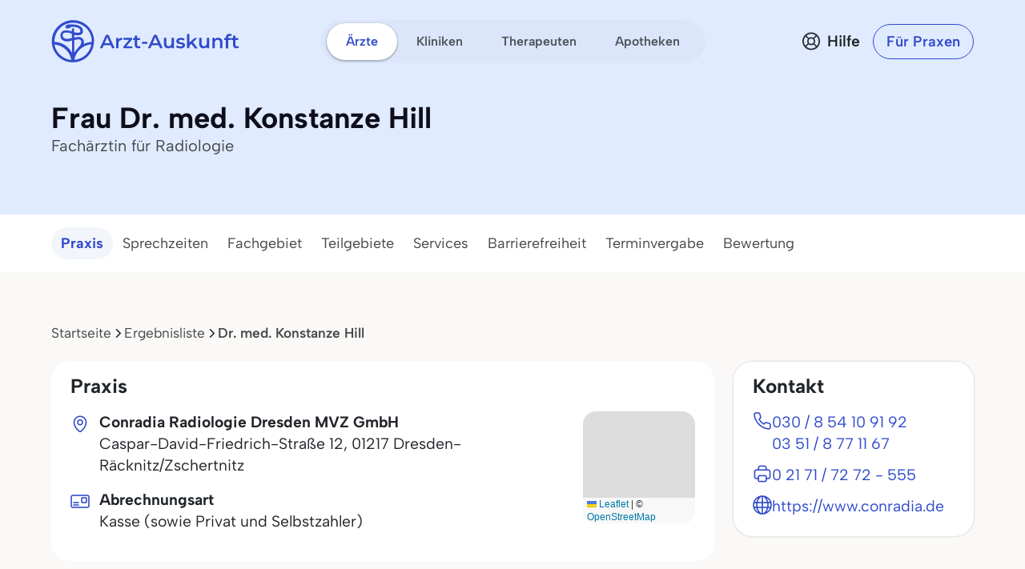

--- FILE ---
content_type: text/html; charset=utf-8
request_url: https://www.arzt-auskunft.de/arzt/radiologie/dresden-raecknitzzschertnitz/dr-med-konstanze-hill-4426451
body_size: 15904
content:
<!DOCTYPE html>
<html lang="de">
<head>
    <meta charset="UTF-8">
    <meta name="viewport" content="width=device-width, initial-scale=1.0">
    <meta name="keywords" content="Radiologie, Radiologe, Fachärztin für Radiologie, Dr. med. Konstanze Hill , Dresden-Räcknitz/Zschertnitz Arztsuche, Arzt-Auskunft " />
    <meta name="description" content="Dr. med. Konstanze Hill, Fachärztin für Radiologie in Dresden-Räcknitz/Zschertnitz, Caspar-David-Friedrich-Straße 12. Arztsuche der Arzt-Auskunft." />
    <meta name="zipcode" content="01217" />
    <meta name="city" content="Dresden-Räcknitz/Zschertnitz" />
    <meta name="country" content="Germany" />
    <meta name="page-topic" content="Arzt-Auskunft - Kostenlose Arztsuche anhand von Therapieschwerpunkten" />
    <meta name="audience" content="Alle" />
    <meta name="author" content="Stiftung Gesundheit - Wissen ist die beste Medizin">
    <meta http-equiv="content-language" content="de" />

    <meta name="robots" content="index,follow" />
    <link rel="canonical" href="https://www.arzt-auskunft.de/arzt/radiologie/dresden-raecknitzzschertnitz/dr-med-konstanze-hill-4426451" />

    <link rel="icon" type="image/x-icon" href="https://www.arzt-auskunft.de/static/images/favicon.ico">
    <link rel="stylesheet" href="https://www.arzt-auskunft.de/static/bootstrap-icons/font/bootstrap-icons.css">
    <link rel="stylesheet" href="https://www.arzt-auskunft.de/static/bootstrap-select/dist/css/bootstrap-select.css">
    <link rel="stylesheet" href="https://www.arzt-auskunft.de/static/css/iconly/iconly.min.css">
    <link rel="stylesheet" href="https://www.arzt-auskunft.de/static/js/slick/slick.css">
    <link rel="stylesheet" href="https://www.arzt-auskunft.de/static/js/slick/slick-theme.css">
    <link rel="stylesheet" href="https://www.arzt-auskunft.de/static/js/leaflet/leaflet.css">
    <link rel="stylesheet" href="https://www.arzt-auskunft.de/static/css/arztauskunft.css">
    <link rel="stylesheet" href="https://www.arzt-auskunft.de/static/css/chatbot.css">
    <script src="https://www.arzt-auskunft.de/static/js/chatbot.js"></script>
    <script src="https://www.arzt-auskunft.de/static/js/jquery-3.7.1.js"></script>
    <script src="https://www.arzt-auskunft.de/static/bootstrap/dist/js/bootstrap.bundle.js"></script>
    <script src="https://www.arzt-auskunft.de/static/js/slick/slick.js"></script>
    <script src="https://www.arzt-auskunft.de/static/js/leaflet/leaflet.js"></script>
    <script src="https://www.arzt-auskunft.de/static/js/arztauskunft.js"></script>
    <script type="importmap">
        {
            "imports": {
                "vue":"https://www.arzt-auskunft.de/static/js/vue/vue.js"
            }
        }
    </script>
    <title>Dr. med. Konstanze Hill, Fachärztin für Radiologie in 01217 Dresden-Räcknitz/Zschertnitz, Caspar-David-Friedrich-Straße 12</title>
</head>
<body data-bs-theme="blue">
    <div class="offcanvas offcanvas-end" tabindex="-1" id="mobilenav">
  <!-- Header -->
  <div class="offcanvas-header">
    <div class="d-flex justify-content-between align-items-center">
      <div class="d-flex align-items-center">
        <a href="https://www.arzt-auskunft.de/?form=fs1">
          <svg class="site-logo" xmlns="http://www.w3.org/2000/svg" version="1.1" viewBox="0 0 226.6 42.7" width="234">
            <path d="M42.7,22c0-.2,0-.4,0-.6,0-5.7-2.2-11.1-6.3-15.1C32.5,2.2,27.1,0,21.4,0S10.3,2.2,6.3,6.3C2.2,10.3,0,15.7,0,21.4s0,.3,0,.5c0,0,0,1.4.2,2.7.7,4.5,2.8,8.6,6,11.9,3.7,3.7,8.5,5.9,13.7,6.2,0,0,1.4,0,2.8,0,5.2-.3,10-2.5,13.8-6.2,3.3-3.3,5.4-7.5,6-12.1.2-1.4.2-2.5.2-2.5ZM19.6,6.7c1.6-.1,6.1,0,8.2,1.8.7.6,1.1,1.4,1.1,2.3,0,.9-.3,1.2-.5,1.4-1,.7-3.4.5-5.8-.1v-2.9c0-.7-.6-1.2-1.2-1.2s-1.2.6-1.2,1.2v2.2c-.4-.1-.8-.3-1.1-.4h0c-.6-.2-5.8-1.8-8.7.3-.8.6-1.8,1.9-1.8,4.1,0,2,.7,3.5,2,4.5,2.7,2.1,7,1.3,7.2,1.2l2.4-.5v12.3c-1-1.8-2.2-3.4-3.7-4.9-3.8-3.8-8.7-5.9-14-6.2,0-.2,0-.3,0-.5,0-5,2-9.8,5.5-13.4,3.6-3.6,8.3-5.5,13.4-5.5s9.8,2,13.4,5.5c3.6,3.6,5.5,8.3,5.5,13.4s0,.4,0,.6c-2.9.2-5.6.9-8.2,2.1.3-1.2.4-2.6-.2-4-1.5-3.7-5.8-3.4-8-2.7l-1.3.3v-2.9c3.3.8,5.7.6,7.2-.4.8-.5,1.7-1.6,1.6-3.5,0-1.6-.7-3-1.9-4.1-3.3-2.9-9.8-2.4-10.1-2.4h0s-5-.8-6,2.4h1.7s-1.7,1-1.7,1c0-.1,2.5,1.8,6.2-.8h0ZM22.6,20.1l1.9-.4h.1c.2,0,4-1.3,5,1.2,1.1,2.7-1.8,5.8-2.1,6.1-.4.3-.8.7-1.1,1.1-1.5,1.5-2.8,3.2-3.8,5.1v-13.1ZM28.1,29.9c3.2-3.2,7.4-5.1,11.9-5.5-.6,3.9-2.5,7.4-5.3,10.3-3.2,3.2-7.4,5.1-11.9,5.5.6-3.9,2.4-7.5,5.3-10.3ZM20.1,18.1l-2.9.6c-.9.2-3.7.4-5.2-.8-.7-.6-1.1-1.4-1.1-2.7,0-1.5.6-1.9.8-2.1,1.6-1.2,5.2-.4,6.4,0,.2,0,1,.4,2,.7v4.2ZM19.7,40.2c-4.4-.4-8.6-2.3-11.7-5.5-2.8-2.8-4.6-6.3-5.3-10.1,4.4.4,8.6,2.2,11.8,5.4,2.8,2.8,4.6,6.3,5.2,10.2Z"></path>
            <g>
                <path d="M223.7,30.4c-1.4,0-2.5-.4-3.3-1.1-.8-.7-1.2-1.8-1.2-3.2v-11.5h3v11.4c0,.6.2,1.1.5,1.4.3.3.8.5,1.3.5s1.2-.2,1.7-.5l.8,2.1c-.4.3-.8.5-1.3.6-.5.1-1,.2-1.6.2ZM217.2,20v-2.4h8.5v2.4h-8.5Z"></path>
                <path d="M210.4,30.3v-13.5c0-1.3.4-2.4,1.2-3.2.8-.8,1.9-1.2,3.4-1.2s1,0,1.5.2c.5.1.9.3,1.2.5l-.8,2.3c-.2-.2-.5-.3-.8-.4-.3,0-.6-.1-.9-.1-.6,0-1.1.2-1.4.5-.3.3-.5.8-.5,1.5v2.8c0,0,0,10.7,0,10.7h-3ZM208.3,20v-2.4h8.5v2.4h-8.5Z"></path>
                <path d="M200.9,17.3c1,0,1.9.2,2.7.6.8.4,1.5,1,1.9,1.8.5.8.7,1.9.7,3.2v7.3h-3v-7c0-1.1-.3-2-.8-2.5-.5-.6-1.3-.8-2.2-.8s-1.3.1-1.9.4c-.5.3-1,.7-1.3,1.3-.3.6-.4,1.3-.4,2.1v6.5h-3v-12.8h2.9v3.5l-.5-1.1c.4-.8,1.1-1.4,1.9-1.9.9-.4,1.9-.7,3-.7Z"></path>
                <path d="M182.7,30.4c-1.1,0-2-.2-2.9-.6-.8-.4-1.5-1-1.9-1.9-.5-.8-.7-1.9-.7-3.2v-7.3h3v6.9c0,1.2.3,2,.8,2.6.5.6,1.3.8,2.2.8s1.3-.1,1.8-.4c.5-.3.9-.7,1.2-1.3.3-.6.5-1.3.5-2.1v-6.5h3v12.8h-2.9v-3.5l.5,1.1c-.4.8-1.1,1.5-1.9,1.9-.8.4-1.7.6-2.7.6Z"></path>
                <path d="M164.7,27.4v-3.8c0,0,6.8-6.2,6.8-6.2h3.6l-5.7,5.7-1.6,1.3-3.1,2.9ZM162.2,30.3V12.5h3v17.8h-3ZM171.9,30.3l-4.7-5.8,1.9-2.4,6.4,8.2h-3.6Z"></path>
                <path d="M153.8,30.4c-1.1,0-2.1-.1-3.1-.4-1-.3-1.8-.6-2.3-1l1.2-2.3c.6.4,1.3.7,2.1.9.8.2,1.6.4,2.4.4s1.6-.1,2-.4c.4-.3.6-.6.6-1s-.1-.6-.4-.8c-.3-.2-.7-.3-1.1-.4-.5,0-1-.2-1.6-.3-.6,0-1.1-.2-1.7-.3-.6-.1-1.1-.3-1.5-.6-.5-.3-.8-.6-1.1-1.1s-.4-1-.4-1.8.2-1.5.7-2.1c.5-.6,1.1-1.1,1.9-1.4.8-.3,1.8-.5,3-.5s1.7,0,2.6.3c.9.2,1.6.5,2.2.8l-1.2,2.3c-.6-.4-1.2-.6-1.8-.7-.6-.1-1.2-.2-1.8-.2-.9,0-1.6.1-2,.4-.4.3-.6.6-.6,1s.1.7.4.9c.3.2.7.3,1.1.5.5.1,1,.2,1.5.3.6,0,1.1.2,1.7.3.6.1,1.1.3,1.5.6.5.2.9.6,1.2,1,.3.4.4,1,.4,1.8s-.2,1.5-.7,2.1c-.5.6-1.1,1.1-2,1.4-.9.3-1.9.5-3.1.5Z"></path>
                <path d="M139,30.4c-1.1,0-2-.2-2.9-.6-.8-.4-1.5-1-1.9-1.9-.5-.8-.7-1.9-.7-3.2v-7.3h3v6.9c0,1.2.3,2,.8,2.6.5.6,1.3.8,2.2.8s1.3-.1,1.8-.4c.5-.3.9-.7,1.2-1.3.3-.6.5-1.3.5-2.1v-6.5h3v12.8h-2.9v-3.5l.5,1.1c-.4.8-1.1,1.5-1.9,1.9-.8.4-1.7.6-2.7.6Z"></path>
                <path d="M113.7,30.3l7.6-16.8h3.1l7.6,16.8h-3.3l-6.5-15.1h1.2l-6.5,15.1h-3.2ZM117.2,26.4l.8-2.4h9.1l.8,2.4h-10.8Z"></path>
                <path d="M106.4,24.8v-2.5h6.6v2.5h-6.6Z"></path>
                <path d="M101.9,30.4c-1.4,0-2.5-.4-3.3-1.1-.8-.7-1.2-1.8-1.2-3.2v-11.5h3v11.4c0,.6.2,1.1.5,1.4.3.3.8.5,1.3.5s1.2-.2,1.7-.5l.8,2.1c-.4.3-.8.5-1.3.6-.5.1-1,.2-1.6.2ZM95.4,20v-2.4h8.5v2.4h-8.5Z"></path>
                <path d="M83.3,30.3v-1.9l7.9-9.6.6,1h-8.3v-2.4h10.7v1.9l-7.9,9.6-.6-1h8.7v2.4h-11.1Z"></path>
                <path d="M74.2,30.3v-12.8h2.9v3.5l-.3-1c.4-.9,1-1.5,1.8-2,.8-.4,1.9-.7,3.1-.7v2.9c-.1,0-.2,0-.4,0-.1,0-.2,0-.3,0-1.1,0-2,.3-2.7,1-.7.7-1,1.6-1,3v6.2h-3Z"></path>
                <path d="M54.2,30.3l7.6-16.8h3.1l7.6,16.8h-3.3l-6.5-15.1h1.2l-6.5,15.1h-3.2ZM57.7,26.4l.8-2.4h9.1l.8,2.4h-10.8Z"></path>
            </g>
          </svg>
        </a>
      </div>
      <button class="navbar-toggler d-block d-md-none p-3 bg-white border-0" data-bs-toggle="offcanvas" data-bs-target="#mobilenav">
          <svg id="hamburger" width="24" height="24" viewBox="0 0 24 24" fill="none" xmlns="http://www.w3.org/2000/svg">
              <path id="path-top" d="M22 6L2 6" stroke="var(--bs-primary)" stroke-width="2.5" stroke-linecap="round"></path>   
              <path id="path-middle" d="M22 12L2 12" stroke="var(--bs-primary)" stroke-width="2.5" stroke-linecap="round"></path>
              <path id="path-bottom" d="M22 18L2 18" stroke="var(--bs-primary)" stroke-width="2.5" stroke-linecap="round"></path>   
          </svg>
      </button>
    </div>
  </div>

  <div class="offcanvas-body">

    <!-- Suchen -->
    <div class="topline">Suchen</div>
    <div class="nav-section">    
      <a href="https://www.arzt-auskunft.de/?form=fs1" class="nav-link">Ärzte</a>
      <a href="https://www.arzt-auskunft.de/?form=fs3" class="nav-link">Therapeuten</a>
      <a href="https://www.arzt-auskunft.de/?form=fs2" class="nav-link">Kliniken</a>
      <a href="https://www.arzt-auskunft.de/?form=fs4" class="nav-link">Apotheken</a>
    </div>

    <!-- Für Patienten -->
    <div class="topline">Für Patienten</div>
    <div class="nav-section">
      <a href="https://www.arzt-auskunft.de/tipps-und-faq-zur-arztsuche.htm" class="nav-link">Tipps und FAQs</a>
      <a href="https://www.stiftung-gesundheit.de/gutes-bewirken/barrierefreiheit/" class="nav-link" target="_blank">Barrierefreie Praxen</a>
    </div>

    <!-- Für Ärzte -->
    <div class="topline">Für Praxen</div>
    <div class="nav-section">    
      <a href="https://www.arzt-auskunft.de/premium-profil.htm" class="nav-link">Vorteile für Praxen</a>
      <a href="https://www.arzt-auskunft.de/fuer-aerzte/" class="nav-link">Basisangaben</a>
      <a href="https://zugang.arzt-auskunft.de" class="nav-link" target="_blank">Online-Zugang</a>
      <a href="https://www.arzt-auskunft.de/fuer-aerzte/staerken-profil.htm" class="nav-link">Stärken-Profil</a>
      <a href="https://www.stiftung-gesundheit.de/gutes-bewirken/dr-pro-bono/" class="nav-link" target="_blank">Ärzte für den guten Zweck</a>
    </div>

    <!-- Für Lizenzpartner -->
    <div class="topline">Für Lizenzpartner</div>
    <div class="nav-section">    
      <a href="https://www.stiftung-gesundheit.de/stiftung-gesundheit/strukturverzeichnis/" class="nav-link" target="_blank">Strukturverzeichnis der Versorgung</a>
      <a href="https://www.stiftung-gesundheit.de/services/arztsuchen-fuer-ihre-website-app/" class="nav-link" target="_blank">Implementierung in Website, App und eGA</a>
      <a href="https://www.stiftung-gesundheit.de/services/arztsuchen-fuer-profis/" class="nav-link" target="_blank">Arztsuchen für Profis</a>
    </div>

    <!-- Über uns -->
    <div class="topline">Über uns</div>
    <div class="nav-section">    
      <a href="https://www.stiftung-gesundheit.de/" class="nav-link" target="_blank">Stiftung Gesundheit</a>
      <a href="https://www.stiftung-gesundheit.de/gutes-bewirken/unsere-foerdergemeinschaft/" class="nav-link" target="_blank">Fördergemeinschaft der Stiftung</a>
      <a href="https://www.stiftung-gesundheit.de/presse/presse-informationen/" class="nav-link" target="_blank">Presse</a>
      <a href="https://www.arzt-auskunft.de/kontakt.htm" class="nav-link">Kontakt</a>
    </div>

    <!-- Weiteres -->
    <div class="topline">Weiteres</div>
    <div class="nav-section">    
      <a href="https://www.arzt-auskunft.de/impressum.htm" class="nav-link">Impressum</a>
      <a href="https://www.arzt-auskunft.de/datenschutz.htm" class="nav-link">Datenschutz</a>
      <a href="https://www.arzt-auskunft.de/nutzungsbedingungen.htm" class="nav-link">Nutzungsbedingungen</a>
      <a href="https://www.arzt-auskunft.de/barrierefreiheit.htm" class="nav-link">Barrierefreiheit</a>
    </div>

  </div>
</div>
<div class="mainnav">
    <nav class="navbar navbar-expand py-4 py-md-5">
        <div class="container">
            <div class="col-3 d-flex align-items-center">
                <a class="navbar-brand p-0" href="https://www.arzt-auskunft.de/?form=fs1">
                    <svg class="site-logo" xmlns="http://www.w3.org/2000/svg" version="1.1" viewBox="0 0 235 55">
                        <path d="M53.5,27.6c0-7-2.7-13.7-7.7-18.7-4.9-5.1-11.6-7.7-18.6-7.7s-13.7,2.7-18.7,7.7C3.3,13.9.7,20.6.7,27.6s0,.4,0,.6c0,0,0,1.8.2,3.3.8,5.6,3.5,10.6,7.4,14.7,4.5,4.5,10.5,7.3,16.9,7.6h3.5c6.4-.4,12.4-3.1,17-7.6,4-4,6.7-9.3,7.4-15,.2-1.8.2-3.1.2-3.1v-.5ZM24.9,9.4c2,0,7.5,0,10.1,2.3.8.7,1.3,1.8,1.3,2.9s-.4,1.4-.6,1.8c-1.2.8-4.2.6-7.1-.1v-3.6c0-.8-.7-1.4-1.4-1.4s-1.4.7-1.4,1.4v2.7c-.5-.1-1-.4-1.3-.5h0c-.7-.2-7.1-2.3-10.7.4-1,.7-2.3,2.4-2.3,5.1s.8,4.3,2.5,5.6c3.3,2.6,8.7,1.7,8.9,1.4l3-.6v15.2c-1.2-2.3-2.7-4.2-4.5-6.1-4.6-4.6-10.7-7.3-17.4-7.6v-.6c0-6.2,2.5-12.1,6.8-16.5,4.4-4.4,10.2-6.8,16.5-6.8s12.1,2.5,16.5,6.8c4.4,4.4,6.8,10.2,6.8,16.5v.7c-3.6.2-6.9,1.1-10.1,2.6.4-1.4.5-3.2-.2-5-1.9-4.5-7.1-4.2-9.9-3.3l-1.7.4v-3.6c4,1,7,.7,8.9-.5,1-.6,2.1-2,2-4.3,0-2-.8-3.7-2.4-5.1-4-3.6-12.1-3-12.5-3h0s-6.2-1-7.4,3h2.1l-2.1,1.2c0-.1,3.1,2.3,7.6-1h0v-.2h.1ZM28.6,26.1l2.4-.5h.1c.2,0,5-1.7,6.2,1.4,1.3,3.3-2.3,7.1-2.6,7.5-.5.4-4.9,5.3-6,7.6v-16.2h-.1ZM35.4,38.1c3.9-3.9,9.2-6.3,14.7-6.8-.7,4.9-3.1,9.2-6.5,12.7-3.9,3.9-9.2,6.3-14.7,6.8.7-4.9,3-9.3,6.5-12.7ZM25.6,23.6l-3.6.7c-1.1.2-4.5.5-6.4-1-.8-.7-1.3-1.8-1.3-3.3s.7-2.4,1-2.6c2-1.4,6.4-.5,8,0,.2,0,1.2.5,2.5.8v5.2h0v.2h-.1ZM25,50.9c-5.5-.5-10.6-2.9-14.5-6.8-3.5-3.5-5.7-7.7-6.5-12.5,5.5.5,10.6,2.7,14.6,6.7,3.5,3.5,5.7,7.7,6.4,12.6Z"/>
                        <g>
                            <path d="M231.5,36.4c-1.4,0-2.5-.4-3.3-1.1s-1.2-1.8-1.2-3.2v-11.6h3v11.5c0,.6.2,1.1.5,1.4s.8.5,1.3.5,1.2-.2,1.7-.5l.8,2.1c-.4.3-.8.5-1.3.6s-1,.2-1.6.2h.1ZM225,25.9v-2.4h8.6v2.4h-8.6Z"/>
                            <path d="M218.1,36.3v-13.6c0-1.3.4-2.4,1.2-3.2s1.9-1.2,3.4-1.2,1,0,1.5.2c.5.1.9.3,1.2.5l-.8,2.3c-.2-.2-.5-.3-.8-.4-.3,0-.6-.1-.9-.1-.6,0-1.1.2-1.4.5-.3.3-.5.8-.5,1.5v13.6h-3,.1ZM216,25.9v-2.4h8.6v2.4h-8.6Z"/>
                            <path d="M208.5,23.2c1,0,1.9.2,2.7.6s1.5,1,1.9,1.8c.5.8.7,1.9.7,3.2v7.4h-3v-7.1c0-1.1-.3-2-.8-2.5-.5-.6-1.3-.8-2.2-.8s-1.3.1-1.9.4c-.5.3-1,.7-1.3,1.3-.3.6-.4,1.3-.4,2.1v6.6h-3v-12.9h2.9v3.5l-.5-1.1c.4-.8,1.1-1.4,1.9-1.9.9-.4,1.9-.7,3-.7h0Z"/>
                            <path d="M190.2,36.4c-1.1,0-2-.2-2.9-.6-.8-.4-1.5-1-1.9-1.9-.5-.8-.7-1.9-.7-3.2v-7.4h3v7c0,1.2.3,2,.8,2.6s1.3.8,2.2.8,1.3-.1,1.8-.4.9-.7,1.2-1.3c.3-.6.5-1.3.5-2.1v-6.6h3v12.9h-2.9v-3.5l.5,1.1c-.4.8-1.1,1.5-1.9,1.9-.8.4-1.7.6-2.7.6h0Z"/>
                            <path d="M172.1,33.4v-3.8l6.9-6.2h3.6l-5.7,5.7-1.6,1.3-3.1,2.9h0ZM169.5,36.3v-17.9h3v17.9h-3ZM179.3,36.3l-4.7-5.8,1.9-2.4,6.4,8.3h-3.6,0Z"/>
                            <path d="M161.1,36.4c-1.1,0-2.1,0-3.1-.4s-1.8-.6-2.3-1l1.2-2.3c.6.4,1.3.7,2.1.9.8.2,1.6.4,2.4.4s1.6,0,2-.4.6-.6.6-1-.1-.6-.4-.8c-.3-.2-.7-.3-1.1-.4-.5,0-1-.2-1.6-.3-.6,0-1.1-.2-1.7-.3-.6-.1-1.1-.3-1.5-.6-.5-.3-.8-.6-1.1-1.1s-.4-1-.4-1.8.2-1.5.7-2.1,1.1-1.1,1.9-1.4c.8-.3,1.8-.5,3-.5s1.7,0,2.6.3c.9.2,1.6.5,2.2.8l-1.2,2.3c-.6-.4-1.2-.6-1.8-.7s-1.2-.2-1.8-.2c-.9,0-1.6.1-2,.4s-.6.6-.6,1,.1.7.4.9c.3.2.7.3,1.1.5.5.1,1,.2,1.5.3.6,0,1.1.2,1.7.3.6.1,1.1.3,1.5.6.5.2.9.6,1.2,1s.4,1,.4,1.8-.2,1.5-.7,2.1-1.1,1.1-2,1.4-1.9.5-3.1.5v-.2h-.1Z"/>
                            <path d="M146.2,36.4c-1.1,0-2-.2-2.9-.6-.8-.4-1.5-1-1.9-1.9-.5-.8-.7-1.9-.7-3.2v-7.4h3v7c0,1.2.3,2,.8,2.6s1.3.8,2.2.8,1.3-.1,1.8-.4.9-.7,1.2-1.3c.3-.6.5-1.3.5-2.1v-6.6h3v12.9h-2.9v-3.5l.5,1.1c-.4.8-1.1,1.5-1.9,1.9-.8.4-1.7.6-2.7.6h0Z"/>
                            <path d="M120.7,36.3l7.7-16.9h3.1l7.7,16.9h-3.3l-6.6-15.2h1.2l-6.6,15.2s-3.2,0-3.2,0ZM124.2,32.4l.8-2.4h9.2l.8,2.4h-10.9.1Z"/>
                            <path d="M113.3,30.8v-2.5h6.7v2.5h-6.7Z"/>
                            <path d="M108.8,36.4c-1.4,0-2.5-.4-3.3-1.1s-1.2-1.8-1.2-3.2v-11.6h3v11.5c0,.6.2,1.1.5,1.4s.8.5,1.3.5,1.2-.2,1.7-.5l.8,2.1c-.4.3-.8.5-1.3.6s-1,.2-1.6.2h.1ZM102.2,25.9v-2.4h8.6v2.4h-8.6Z"/>
                            <path d="M90,36.3v-1.9l8-9.7.6,1h-8.4v-2.4h10.8v1.9l-8,9.7-.6-1h8.8v2.4s-11.2,0-11.2,0Z"/>
                            <path d="M80.9,36.3v-12.9h2.9v3.5l-.3-1c.4-.9,1-1.5,1.8-2,.8-.4,1.9-.7,3.1-.7v2.9h-.7c-1.1,0-2,.3-2.7,1s-1,1.6-1,3v6.2h-3.1Z"/>
                            <path d="M60.7,36.3l7.7-16.9h3.1l7.7,16.9h-3.3l-6.6-15.2h1.2l-6.6,15.2h-3.2,0ZM64.2,32.4l.8-2.4h9.2l.8,2.4h-10.9.1Z"/>
                        </g>
                    </svg>
                </a>
            </div>
            <div class="col-6 d-flex align-items-center d-none d-md-flex mx-auto">
                <ul class="navbar-nav mx-auto p-1 px-2 gap-1 flex-row">
                    <li class="nav-item"><a class="nav-link rounded-pill active" href="https://www.arzt-auskunft.de/?form=fs1">Ärzte</a></li>
                    <li class="nav-item"><a class="nav-link rounded-pill " href="https://www.arzt-auskunft.de/?form=fs2">Kliniken</a></li>
                    <li class="nav-item"><a class="nav-link rounded-pill " href="https://www.arzt-auskunft.de/?form=fs3">Therapeuten</a></li>
                    <li class="nav-item"><a class="nav-link rounded-pill " href="https://www.arzt-auskunft.de/?form=fs4">Apotheken</a></li>
                </ul>
            </div>
            <div class="col-3 d-flex justify-content-end align-items-center">
                <a href="https://www.arzt-auskunft.de/tipps-und-faq-zur-arztsuche.htm" class="text-dark d-none d-md-block ms-auto me-0">
                    <div class="help d-flex align-items-center">
                        <svg width="24" height="25" viewBox="0 0 24 25" fill="none" xmlns="http://www.w3.org/2000/svg">
                            <circle cx="12" cy="12.5" r="10.125" stroke="#272935" stroke-width="1.75"/>
                            <circle cx="12" cy="12.5" r="4.125" stroke="#272935" stroke-width="1.75"/>
                            <path d="M5.5 6L8.625 9.125M19 19.5L15 15.5" stroke="#272935" stroke-width="1.75" stroke-linecap="round" stroke-linejoin="round"/>
                            <path d="M5.5 18.5L8.625 15.375M18 6L15 9" stroke="#272935" stroke-width="1.75" stroke-linecap="round" stroke-linejoin="round"/>
                        </svg>
                        <span class="ps-2 fw-semibold">Hilfe</span>
                    </div>
                </a>
                <a href="https://www.arzt-auskunft.de/premium-profil.htm" class="btn btn-outline-primary rounded-pill fw-semibold ms-4 d-none d-md-block">Für Praxen</a>
                <button class="navbar-toggler collapsed d-block d-md-none p-3 bg-white border-0" data-bs-toggle="offcanvas" data-bs-target="#mobilenav">
                    <svg id="hamburger" width="24" height="24" viewBox="0 0 24 24" fill="none" xmlns="http://www.w3.org/2000/svg">
                        <path id="path-top" d="M22 6L2 6" stroke="var(--bs-primary)" stroke-width="2.5" stroke-linecap="round"/>
                        <path id="path-middle" d="M22 12L2 12" stroke="var(--bs-primary)" stroke-width="2.5" stroke-linecap="round"/>
                        <path id="path-bottom" d="M22 18L2 18" stroke="var(--bs-primary)" stroke-width="2.5" stroke-linecap="round"/>
                    </svg>
                </button>
            </div>
        </div>
    </nav>
</div>
<div class="page-doctor-detail">
    <div class="page-header bg-secondary">
        <div class="container pt-4 pt-md-5 pb-6 pb-md-8">
            <div class="d-flex flex-column flex-md-row text-center text-md-start">
                <div>
                    <h1 class="mb-0 h2" itemprop="name">Frau Dr. med. Konstanze Hill </h2>
                    <p class="fs-large text-subdued mb-2" itemprop="medicalSpecialty">
                        Fachärztin für Radiologie
                    </p>

                </div>
            </div>
        </div>
    </div>

    <div class="bg-white subnav-sticky" data-observe-selector=".page-header">
        <div class="container py-2 py-md-4">
            <ul class="nav nav-pills flex-nowrap overflow-x-scroll no-scrollbar nav-scrollspy">
                <li class="nav-item">
                    <a class="nav-link active" href="#praxis">Praxis</a>
                </li>

                <li class="nav-item">
                    <a class="nav-link" href="#sprechzeiten">Sprechzeiten</a>
                </li>

                <li class="nav-item">
                    <a class="nav-link" href="#fachgebiet">Fachgebiet</a>
                </li>

                <li class="nav-item">
                    <a class="nav-link" href="#teilgebiete">Teilgebiete</a>
                </li>


                <li class="nav-item">
                    <a class="nav-link" href="#glob.indicGrp20">Services</a>
                </li>
                <li class="nav-item">
                    <a class="nav-link" href="#glob.indicGrp25">Barrierefreiheit</a>
                </li>
                <li class="nav-item">
                    <a class="nav-link" href="#glob.indicGrp30">Terminvergabe</a>
                </li>
                <li class="nav-item">
                    <a class="nav-link" href="#bewertung">Bewertung</a>
                </li>
            </ul>
        </div>
    </div>

    <div class="container mt-5 mt-md-8">
        <nav aria-label="breadcrumb">
            <ol class="breadcrumb" id="breadcrumb">
                <li class="breadcrumb-item"><a href="/?form=fs1">Startseite</a></li>
                <li class="breadcrumb-item"><a href="#">Ergebnisliste</a></li>
                <li class="breadcrumb-item active" aria-current="page">Dr. med. Konstanze Hill </li>
            </ol>
        </nav>
    </div>

    <div class="container mt-5">
        <section>
            <div class="row flex-column-reverse flex-md-row">
                <div class="col overflow-x-hidden">
                    <div class="card mb-5" id="praxis">
                        <div class="card-header">
                            <h2 class="h4">Praxis</h2>
                        </div>
                        <div class="card-body fs-large-lg">
                            <div class="office-grid">
                                <div class="office-grid-name">
                                    <div class="mb-3 d-flex">
                                        <i class="icon icon-location-new me-3 mt-1"></i>
                                        <div>
                                            <p class="mb-1" itemprop="address">
                                                <strong>Conradia Radiologie Dresden MVZ GmbH</strong><br />
                                                <span itemprop="streetAddress">Caspar-David-Friedrich-Straße 12</span>, <span itemprop="postalCode">01217</span> <span itemprop="addressLocality">Dresden-Räcknitz/Zschertnitz</span>
                                            </p>
                                        </div>
                                    </div>
                                </div>
                                <div class="office-grid-map">
                                    <div class="map mb-3 mb-md-0" data-latitude="51.02583" data-longitude="13.75446" data-bs-toggle="modal" data-bs-target="#mapModal"></div>
                                </div>
                                <div class="office-grid-rest">
                                    <div class="mb-3 d-flex">
                                        <i class="icon icon-karte me-3 mt-1"></i>
                                        <div>
                                            <strong>Abrechnungsart</strong><br />
                                                Kasse (sowie Privat und Selbstzahler)<br>
                                        </div>
                                    </div>
                                </div>
                            </div>
                        </div>
                    </div>

                    <div class="card mb-5" id="sprechzeiten">
                        <div class="card-header">
                            <h2 class="h4">Sprechzeiten</h2>
                        </div>
                        <div class="card-body">
                            <p>
                                <span class="me-5">Heute:</span>
                            </p>
                            <button type="button" class="btn btn-outline-primary w-100 w-md-auto" data-bs-toggle="modal" data-bs-target="#officeHoursModal">
                                Alle Sprechzeiten
                            </button>
                        </div>
                    </div>

                    <div class="card mb-5" id="fachgebiet">
                        <div class="card-header">
                            <h2 class="h4">Fachgebiet</h2>
                        </div>
                        <div class="card-body">
                        Radiologie<br>
                        </div>
                    </div>

                    <div class="card mb-5" id="teilgebiete">
                        <div class="card-header">
                            <h2 class="h4">Teilgebiets-/Zusatzbezeichnungen</h2>
                        </div>
                        <div class="card-body">
                            <ul class="line">
                                <li>Neuroradiologie</li>
                            </ul>
                        </div>
                    </div>


                    <div class="card mb-5" id="glob.indicGrp20">
                        <div class="card-header">
                            <h2 class="h4">Services</h2>
                        </div>
                        <div class="card-body">
                            <ul class="list-services list-icon mb-0">
                                <li>
                                    <i class="icon icon-generic-service"></i>
                                    Sprechzeiten für Berufstätige
                                </li>
                                <li>
                                    <i class="icon icon-generic-service"></i>
                                    Termine nur nach Vereinbarung
                                </li>
                                <li>
                                    <i class="icon icon-generic-service"></i>
                                    mit Bus und Bahn erreichbar
                                </li>
                            </ul>
                        </div>
                    </div>
                    <div class="card mb-5" id="glob.indicGrp25">
                        <div class="card-header">
                            <h2 class="h4">Barrierefreiheit</h2>
                        </div>
                        <div class="card-body">
                            <ul class="list-services list-icon mb-0">
                                <li>
                                    <i class="icon icon-generic-service"></i>
                                    stufenfreier Zugang
                                </li>
                                <li>
                                    <i class="icon icon-generic-service"></i>
                                    Aufzug ist rollstuhlgerecht
                                </li>
                                <li>
                                    <i class="icon icon-generic-service"></i>
                                    WC ist rollstuhlgerecht
                                </li>
                                <li>
                                    <i class="icon icon-generic-service"></i>
                                    WC ist vollständig barrierefrei
                                </li>
                            </ul>
                            <button type="button" class="btn btn-outline-primary mt-5 w-100 w-md-auto" data-bs-toggle="modal" data-bs-target="#glob.indicGrp25Modal">
                                Alle anzeigen
                            </button>
                        </div>
                    </div>
                    <div class="card mb-5" id="glob.indicGrp30">
                        <div class="card-header">
                            <h2 class="h4">Terminvergabe</h2>
                        </div>
                        <div class="card-body">
                            <ul class="list-services list-icon mb-0">
                                <li>
                                    <i class="icon icon-generic-service"></i>
                                    Termin per Fax
                                </li>
                            </ul>
                        </div>
                    </div>

                
                    <div class="card mb-5" id="bewertung">
                        <div class="card-header d-flex justify-content-between align-items-center">
                            <h2 class="h4">0 Empfehlungen</h2>
                            <a href="https://www.arzt-auskunft.de/formRating?id=p4426451&form=fs1" class="btn btn-primary d-none d-md-inline" target="_blank">Empfehlen</a>
                        </div>
                        <div class="card-body">
                            <div class="row">
                                <div class="col-md-4">
                                    <div class="d-flex align-items-center mb-2">
                                        <span class="h3 mb-0">-</span><br />
                                    </div>
                                    <strong>Patientenzufriedenheit</strong><br />
                                </div>
                                <div class="col-md-4">
                                    <div class="d-flex align-items-center mb-2">
                                        <span class="h3 mb-0"><img src="https://www.arzt-auskunft.de/static/images/rating-scale-3.svg" /></span>
                                    </div>
                                    <strong>Patientenservice</strong><br />
                                </div>
                                <div class="col-md-4">
                                    <div class="d-flex align-items-center mb-2">
                                        <span class="h3 mb-0">-</span><br />
                                    </div>
                                    <strong>Medizinische Reputation</strong><br />
                                </div>
                            </div>
                        </div>
                    </div>

                    <div class="card mb-5">
                        <div class="card-header">
                            <h2 class="h4">Weitere Behandler in der Praxis</h2>
                        </div>
                        <div class="card-body">
                            <ul class="list-unstyled list-icon mb-0">
                                <li class="mb-2">
                                    <i class="icon icon-arzt-name"></i>
                                    <a href="/profile/p6509333?form=fs1" class="tree-link">Herr Dipl.-Med. Igor Kats</a><br>
                                </li>
                                <li class="mb-2">
                                    <i class="icon icon-arzt-name"></i>
                                    <a href="/profile/p7665227?form=fs1" class="tree-link">Frau Dr. med. Ina Rautenberg</a><br>
                                </li>
                                <li class="mb-2">
                                    <i class="icon icon-arzt-name"></i>
                                    <a href="/profile/p7686149?form=fs1" class="tree-link">Herr Dr. med. Erich Hauptmann</a><br>
                                </li>
                                <li class="mb-2">
                                    <i class="icon icon-arzt-name"></i>
                                    <a href="/profile/p7686485?form=fs1" class="tree-link">Herr Dr. med. Gunnar Sorge</a><br>
                                </li>
                                <li class="mb-2">
                                    <i class="icon icon-arzt-name"></i>
                                    <a href="/profile/p7691189?form=fs1" class="tree-link">Herr Marcel Nowak</a><br>
                                </li>
                                <li class="mb-2">
                                    <i class="icon icon-arzt-name"></i>
                                    <a href="/profile/p7696457?form=fs1" class="tree-link">Herr Dr. med. Robert Suttner</a><br>
                                </li>
                                <li class="mb-2">
                                    <i class="icon icon-arzt-name"></i>
                                    <a href="/profile/p7220177?form=fs1" class="tree-link">Herr Daniel Arkadiusz Wiech</a><br>
                                </li>
                                <li class="mb-2">
                                    <i class="icon icon-arzt-name"></i>
                                    <a href="/profile/p2228123?form=fs1" class="tree-link">Herr Dr. med. Peter Begoff</a><br>
                                </li>
                                <li class="mb-2">
                                    <i class="icon icon-arzt-name"></i>
                                    <span>Frau Dr. med. Konstanze Hill</span>
                                </li>
                            </ul>                        </div>
                    </div>

                    <div class="card mb-5">
                        <div class="card-header">
                            <h2 class="h4">Hinweise Praxis</h2>
                        </div>
                        <div class="card-body">
                            Unsere Praxis befindet sich in einem Ärztehaus, direkt gegenüber der Paracelsus-Apotheke. Allgemeinarztpraxen und Fachärzte unterschiedlicher Fachrichtungen befinden sich im Haus oder in der unmittelbaren Umgebung.
                        </div>
                    </div>

                    <div class="card">
                        <div class="card-header pb-0">
                            <h2 class="h4">Praxisangaben aktualisieren</h2>
                        </div>
                        <div class="card-body">
                            <p class="text-subdued mb-5">
                                Kontaktieren Sie uns, wenn die Angaben in diesem Profil nicht aktuell sind.
                            </p>
                            <div class="row gx-lg-1">
                                <div class="col-md-6 mb-3 mb-md-0">
                                    <div class="card card-contact h-100">
                                        <div class="card-body pt-3">
                                            <img src="https://www.arzt-auskunft.de/static/images/icon-house-plus--blue.svg" alt="" />
                                            <div class="d-flex flex-column justify-content-between h-100">
                                                <div>
                                                    <h3 class="mb-0 h5">Für Ärzte</h3>
                                                    <p class="mb-3 text-subdued">Melden Sie sich an, um Ihre Daten zu ändern.</p>
                                                </div>
                                                <a href="https://zugang.arzt-auskunft.de/user/login?id=p4426451" class="link-chevron">Ärzte-Login</a>
                                            </div>
                                        </div>
                                    </div>
                                </div>
                                <div class="col-md-6">
                                    <div class="card card-contact h-100">
                                        <div class="card-body pt-3">
                                            <img src="https://www.arzt-auskunft.de/static/images/icon-user-alt.svg" alt="" />
                                            <div class="d-flex flex-column justify-content-between h-100">
                                                <div>
                                                    <h3 class="mb-0 h5">Hinweise zu den Praxis-Angaben</h3>
                                                    <p class="mb-3 text-subdued">Schreiben Sie uns eine Nachricht.</p>
                                                </div>
                                                <a href="https://www.arzt-auskunft.de/kontakt.htm" class="link-chevron">Nachricht schreiben</a>
                                            </div>
                                        </div>
                                    </div>
                                </div>
                            </div>
                        </div>
                    </div>
                </div>
                <div class="col col-contact flex-grow-0">
                    <div class="card shadow-up-md mb-3 mb-md-0">
                        <div class="card-header">
                            <h2 class="card-title h4">Kontakt</h2>
                        </div>
                        <div class="card-body">
                            <ul class="list-unstyled list-icon mb-0">
                                <li>
                                    <i class="icon icon-phone"></i>
                                    <div>
                                        <a href="tel:0308 54 10 91 92" itemprop="telephone">030 / 8 54 10 91 92</a><br />
                                        <a href="tel:03 51 / 8 77 11 67" itemprop="telephone">03 51 / 8 77 11 67</a><br />
                                    </div>
                                </li>
                                <li class="mt-3">
                                    <i class="icon icon-print"></i>
                                    <a href="tel:0 21 7172 72 - 555">0 21 71 / 72 72 - 555</a><br />
                                </li>
                                <li class="mt-3">
                                    <i class="icon icon-web"></i>
                                    <div>
                                        <a href="https://www.conradia.de" target="_blank" itemprop="url">https://www.conradia.de</a><br />
                                    </div>
                                </li>

                            </ul>

                        </div>
                    </div>
                </div>
            </div>
        </section>

        <div id="patienten-services">
            <section class="mt-7 mt-md-9 mb-7 mb-md-9">
                <h2>Patienten-Services</h2>
                <div class="row gx-1 gx-075 gx-xl-3 d-flex flex-nowrap h-scroll">
                    <div class="col col-md-4 mb-3">
                        <div class="card p-4 p-md-5 h-100 d-flex flex-column justify-content-between">
                            <div>
                                <img src="https://www.arzt-auskunft.de/static/images/icon-find--blue.svg" width="56" height="56">
                                <h3 class="mt-3 h4">Gesundheitspartner</h3>
                                <p class="fs-lg-5 mb-6">Tauschen Sie sich mit den anderen Patienten aus, erhalten Sie Support durch Experten und verstehen Sie Ihren Therapieverlauf.</p>
                            </div>
                            <div class="mt-auto"><a href="https://www.arzt-auskunft.de/gesundheitspartner.htm" class="btn btn-primary">Mehr erfahren</a></div>
                        </div>
                    </div>
                    <div class="col col-md-4 mb-3">
                        <div class="card p-4 p-md-5 h-100 d-flex flex-column justify-content-between">
                            <div>
                                <img src="https://www.arzt-auskunft.de/static/images/icon-accessible--blue.svg" width="56" height="56">
                                <h3 class="mt-3 h4">Barrierefreie Arztpraxen</h3>
                                <p class="fs-lg-5 mb-6">Benötigen Sie besondere barrierefreie Vorkehrungen für Ihren Arztbesuch? In der Arzt-Auskunft können Sie Praxen ganz nach Ihren individuellen Bedürfnissen auswählen.</p>
                            </div>
                            <div class="mt-auto"><a href="https://www.arzt-auskunft.de/?form=fs1" class="btn btn-primary" target="_blank">Suchergebnisse filtern</a></div>
                        </div>
                    </div>
                    <div class="col col-md-4 mb-3">
                        <div class="card p-4 p-md-5 h-100 d-flex flex-column justify-content-between">
                            <div>
                                <img src="https://www.arzt-auskunft.de/static/images/icon-life-saver--blue.svg" width="56" height="56">
                                <h3 class="mt-3 h4">Hilfe und FAQ</h3>
                                <p class="fs-lg-5 mb-6">Finden Sie schnelle Antworten auf Ihre Fragen und nützliche Hilfe in unserem FAQ-Bereich, der Ihnen bei allen Anliegen zur Seite steht.</p>
                            </div>
                            <div class="mt-auto"><a href="https://www.arzt-auskunft.de/tipps-und-faq-zur-arztsuche.htm" class="btn btn-primary">Zur Hilfe</a></div>
                        </div>
                    </div>
                </div>
            </section>
        </div>
    </div>

    <div class="modal modal-lg fade modal-bottom-sheet" tabindex="-1" id="officeHoursModal">
        <div class="modal-dialog modal-dialog-centered">
            <div class="modal-content">
                <div class="modal-header">
                    <h4 class="modal-title">Sprechzeiten</h4>
                    <button type="button" class="btn-close" data-bs-dismiss="modal" aria-label="Schließen"></button>
                </div>
                <div class="modal-body">
                    <div class="mb-4">
                        <ul class="list-business-hours">
                            <li>
                                <span class="dow">Donnerstag</span>
                                <span>08:00 - 18:00 Uhr</span>
                            </li>
                        </ul>
                        <p class="mb-0">
                            und nach Vereinbarung
                        </p>
                    </div>
                </div>
            </div>
        </div>
    </div>

    <div class="modal modal-lg fade modal-bottom-sheet" tabindex="-1" id="teilgebieteModal">
        <div class="modal-dialog modal-dialog-centered">
            <div class="modal-content">
                <div class="modal-header">
                    <h4 class="modal-title">Teilgebiets-/Zusatzbezeichnungen</h4>
                    <button type="button" class="btn-close" data-bs-dismiss="modal" aria-label="Schließen"></button>
                </div>
                <div class="modal-body">
                    <ul class="line">
                        <li>Neuroradiologie</li>
                    </ul>
                </div>
            </div>
        </div>
    </div>


    <div class="modal modal-lg fade modal-bottom-sheet" tabindex="-1" id="glob.indicGrp20Modal">
        <div class="modal-dialog modal-dialog-centered">
            <div class="modal-content">
                <div class="modal-header">
                    <h4 class="modal-title">Services</h4>
                    <button type="button" class="btn-close" data-bs-dismiss="modal" aria-label="Schließen"></button>
                </div>
                <div class="modal-body">
                    <ul class="list-services list-icon mb-0">
                        <li>
                            <i class="icon icon-generic-service"></i>
                            Sprechzeiten für Berufstätige
                        </li>
                        <li>
                            <i class="icon icon-generic-service"></i>
                            Termine nur nach Vereinbarung
                        </li>
                        <li>
                            <i class="icon icon-generic-service"></i>
                            mit Bus und Bahn erreichbar
                        </li>
                    </ul>
                </div>
            </div>
        </div>
    </div>
    <div class="modal modal-lg fade modal-bottom-sheet" tabindex="-1" id="glob.indicGrp25Modal">
        <div class="modal-dialog modal-dialog-centered">
            <div class="modal-content">
                <div class="modal-header">
                    <h4 class="modal-title">Barrierefreiheit</h4>
                    <button type="button" class="btn-close" data-bs-dismiss="modal" aria-label="Schließen"></button>
                </div>
                <div class="modal-body">
                    <ul class="list-services list-icon mb-0">
                        <li>
                            <i class="icon icon-generic-service"></i>
                            stufenfreier Zugang
                        </li>
                        <li>
                            <i class="icon icon-generic-service"></i>
                            Aufzug ist rollstuhlgerecht
                        </li>
                        <li>
                            <i class="icon icon-generic-service"></i>
                            WC ist rollstuhlgerecht
                        </li>
                        <li>
                            <i class="icon icon-generic-service"></i>
                            WC ist vollständig barrierefrei
                        </li>
                        <li>
                            <i class="icon icon-generic-service"></i>
                            Behindertenparkplätze
                        </li>
                        <li>
                            <i class="icon icon-generic-service"></i>
                            Stühle/Liegen verstellbar
                        </li>
                    </ul>
                </div>
            </div>
        </div>
    </div>
    <div class="modal modal-lg fade modal-bottom-sheet" tabindex="-1" id="glob.indicGrp30Modal">
        <div class="modal-dialog modal-dialog-centered">
            <div class="modal-content">
                <div class="modal-header">
                    <h4 class="modal-title">Terminvergabe</h4>
                    <button type="button" class="btn-close" data-bs-dismiss="modal" aria-label="Schließen"></button>
                </div>
                <div class="modal-body">
                    <ul class="list-services list-icon mb-0">
                        <li>
                            <i class="icon icon-generic-service"></i>
                            Termin per Fax
                        </li>
                    </ul>
                </div>
            </div>
        </div>
    </div>

    <div class="modal modal-full fade modal-bottom-sheet" tabindex="-1" id="mapModal">
        <div class="modal-dialog modal-dialog-centered">
            <div class="modal-content overflow-hidden">
                <div class="modal-body p-0">
                    <div class="map rounded-0 w-100 h-full" data-latitude="51.02583" data-longitude="13.75446" data-markers='[{"coords": [51.02583,13.75446], "title": "Dr. med. Konstanze Hill", "subtitle": "Fachärztin für Radiologie", "open": true}]' data-zoom="15"></div>
                    <button type="button" class="btn-close" data-bs-dismiss="modal" aria-label="Schließen"></button>
                </div>
            </div>
        </div>
    </div>
</div>
   <footer>
      <div class="container py-6 body-medium">
         <div class="row jusity-content-between">
            <div class="col">
               <svg class="footer-logo" xmlns="http://www.w3.org/2000/svg" version="1.1" viewBox="0 0 226.6 42.7" width="234">
                  <path class="bg-white" d="M42.7,22c0-.2,0-.4,0-.6,0-5.7-2.2-11.1-6.3-15.1C32.5,2.2,27.1,0,21.4,0S10.3,2.2,6.3,6.3C2.2,10.3,0,15.7,0,21.4s0,.3,0,.5c0,0,0,1.4.2,2.7.7,4.5,2.8,8.6,6,11.9,3.7,3.7,8.5,5.9,13.7,6.2,0,0,1.4,0,2.8,0,5.2-.3,10-2.5,13.8-6.2,3.3-3.3,5.4-7.5,6-12.1.2-1.4.2-2.5.2-2.5ZM19.6,6.7c1.6-.1,6.1,0,8.2,1.8.7.6,1.1,1.4,1.1,2.3,0,.9-.3,1.2-.5,1.4-1,.7-3.4.5-5.8-.1v-2.9c0-.7-.6-1.2-1.2-1.2s-1.2.6-1.2,1.2v2.2c-.4-.1-.8-.3-1.1-.4h0c-.6-.2-5.8-1.8-8.7.3-.8.6-1.8,1.9-1.8,4.1,0,2,.7,3.5,2,4.5,2.7,2.1,7,1.3,7.2,1.2l2.4-.5v12.3c-1-1.8-2.2-3.4-3.7-4.9-3.8-3.8-8.7-5.9-14-6.2,0-.2,0-.3,0-.5,0-5,2-9.8,5.5-13.4,3.6-3.6,8.3-5.5,13.4-5.5s9.8,2,13.4,5.5c3.6,3.6,5.5,8.3,5.5,13.4s0,.4,0,.6c-2.9.2-5.6.9-8.2,2.1.3-1.2.4-2.6-.2-4-1.5-3.7-5.8-3.4-8-2.7l-1.3.3v-2.9c3.3.8,5.7.6,7.2-.4.8-.5,1.7-1.6,1.6-3.5,0-1.6-.7-3-1.9-4.1-3.3-2.9-9.8-2.4-10.1-2.4h0s-5-.8-6,2.4h1.7s-1.7,1-1.7,1c0-.1,2.5,1.8,6.2-.8h0ZM22.6,20.1l1.9-.4h.1c.2,0,4-1.3,5,1.2,1.1,2.7-1.8,5.8-2.1,6.1-.4.3-.8.7-1.1,1.1-1.5,1.5-2.8,3.2-3.8,5.1v-13.1ZM28.1,29.9c3.2-3.2,7.4-5.1,11.9-5.5-.6,3.9-2.5,7.4-5.3,10.3-3.2,3.2-7.4,5.1-11.9,5.5.6-3.9,2.4-7.5,5.3-10.3ZM20.1,18.1l-2.9.6c-.9.2-3.7.4-5.2-.8-.7-.6-1.1-1.4-1.1-2.7,0-1.5.6-1.9.8-2.1,1.6-1.2,5.2-.4,6.4,0,.2,0,1,.4,2,.7v4.2ZM19.7,40.2c-4.4-.4-8.6-2.3-11.7-5.5-2.8-2.8-4.6-6.3-5.3-10.1,4.4.4,8.6,2.2,11.8,5.4,2.8,2.8,4.6,6.3,5.2,10.2Z"/>
                  <g>
                     <path class="bg-white" d="M223.7,30.4c-1.4,0-2.5-.4-3.3-1.1-.8-.7-1.2-1.8-1.2-3.2v-11.5h3v11.4c0,.6.2,1.1.5,1.4.3.3.8.5,1.3.5s1.2-.2,1.7-.5l.8,2.1c-.4.3-.8.5-1.3.6-.5.1-1,.2-1.6.2ZM217.2,20v-2.4h8.5v2.4h-8.5Z"/>
                     <path class="bg-white" d="M210.4,30.3v-13.5c0-1.3.4-2.4,1.2-3.2.8-.8,1.9-1.2,3.4-1.2s1,0,1.5.2c.5.1.9.3,1.2.5l-.8,2.3c-.2-.2-.5-.3-.8-.4-.3,0-.6-.1-.9-.1-.6,0-1.1.2-1.4.5-.3.3-.5.8-.5,1.5v2.8c0,0,0,10.7,0,10.7h-3ZM208.3,20v-2.4h8.5v2.4h-8.5Z"/>
                     <path class="bg-white" d="M200.9,17.3c1,0,1.9.2,2.7.6.8.4,1.5,1,1.9,1.8.5.8.7,1.9.7,3.2v7.3h-3v-7c0-1.1-.3-2-.8-2.5-.5-.6-1.3-.8-2.2-.8s-1.3.1-1.9.4c-.5.3-1,.7-1.3,1.3-.3.6-.4,1.3-.4,2.1v6.5h-3v-12.8h2.9v3.5l-.5-1.1c.4-.8,1.1-1.4,1.9-1.9.9-.4,1.9-.7,3-.7Z"/>
                     <path class="bg-white" d="M182.7,30.4c-1.1,0-2-.2-2.9-.6-.8-.4-1.5-1-1.9-1.9-.5-.8-.7-1.9-.7-3.2v-7.3h3v6.9c0,1.2.3,2,.8,2.6.5.6,1.3.8,2.2.8s1.3-.1,1.8-.4c.5-.3.9-.7,1.2-1.3.3-.6.5-1.3.5-2.1v-6.5h3v12.8h-2.9v-3.5l.5,1.1c-.4.8-1.1,1.5-1.9,1.9-.8.4-1.7.6-2.7.6Z"/>
                     <path class="bg-white" d="M164.7,27.4v-3.8c0,0,6.8-6.2,6.8-6.2h3.6l-5.7,5.7-1.6,1.3-3.1,2.9ZM162.2,30.3V12.5h3v17.8h-3ZM171.9,30.3l-4.7-5.8,1.9-2.4,6.4,8.2h-3.6Z"/>
                     <path class="bg-white" d="M153.8,30.4c-1.1,0-2.1-.1-3.1-.4-1-.3-1.8-.6-2.3-1l1.2-2.3c.6.4,1.3.7,2.1.9.8.2,1.6.4,2.4.4s1.6-.1,2-.4c.4-.3.6-.6.6-1s-.1-.6-.4-.8c-.3-.2-.7-.3-1.1-.4-.5,0-1-.2-1.6-.3-.6,0-1.1-.2-1.7-.3-.6-.1-1.1-.3-1.5-.6-.5-.3-.8-.6-1.1-1.1s-.4-1-.4-1.8.2-1.5.7-2.1c.5-.6,1.1-1.1,1.9-1.4.8-.3,1.8-.5,3-.5s1.7,0,2.6.3c.9.2,1.6.5,2.2.8l-1.2,2.3c-.6-.4-1.2-.6-1.8-.7-.6-.1-1.2-.2-1.8-.2-.9,0-1.6.1-2,.4-.4.3-.6.6-.6,1s.1.7.4.9c.3.2.7.3,1.1.5.5.1,1,.2,1.5.3.6,0,1.1.2,1.7.3.6.1,1.1.3,1.5.6.5.2.9.6,1.2,1,.3.4.4,1,.4,1.8s-.2,1.5-.7,2.1c-.5.6-1.1,1.1-2,1.4-.9.3-1.9.5-3.1.5Z"/>
                     <path class="bg-white" d="M139,30.4c-1.1,0-2-.2-2.9-.6-.8-.4-1.5-1-1.9-1.9-.5-.8-.7-1.9-.7-3.2v-7.3h3v6.9c0,1.2.3,2,.8,2.6.5.6,1.3.8,2.2.8s1.3-.1,1.8-.4c.5-.3.9-.7,1.2-1.3.3-.6.5-1.3.5-2.1v-6.5h3v12.8h-2.9v-3.5l.5,1.1c-.4.8-1.1,1.5-1.9,1.9-.8.4-1.7.6-2.7.6Z"/>
                     <path class="bg-white" d="M113.7,30.3l7.6-16.8h3.1l7.6,16.8h-3.3l-6.5-15.1h1.2l-6.5,15.1h-3.2ZM117.2,26.4l.8-2.4h9.1l.8,2.4h-10.8Z"/>
                     <path class="bg-white" d="M106.4,24.8v-2.5h6.6v2.5h-6.6Z"/>
                     <path class="bg-white" d="M101.9,30.4c-1.4,0-2.5-.4-3.3-1.1-.8-.7-1.2-1.8-1.2-3.2v-11.5h3v11.4c0,.6.2,1.1.5,1.4.3.3.8.5,1.3.5s1.2-.2,1.7-.5l.8,2.1c-.4.3-.8.5-1.3.6-.5.1-1,.2-1.6.2ZM95.4,20v-2.4h8.5v2.4h-8.5Z"/>
                     <path class="bg-white" d="M83.3,30.3v-1.9l7.9-9.6.6,1h-8.3v-2.4h10.7v1.9l-7.9,9.6-.6-1h8.7v2.4h-11.1Z"/>
                     <path class="bg-white" d="M74.2,30.3v-12.8h2.9v3.5l-.3-1c.4-.9,1-1.5,1.8-2,.8-.4,1.9-.7,3.1-.7v2.9c-.1,0-.2,0-.4,0-.1,0-.2,0-.3,0-1.1,0-2,.3-2.7,1-.7.7-1,1.6-1,3v6.2h-3Z"/>
                     <path class="bg-white" d="M54.2,30.3l7.6-16.8h3.1l7.6,16.8h-3.3l-6.5-15.1h1.2l-6.5,15.1h-3.2ZM57.7,26.4l.8-2.4h9.1l.8,2.4h-10.8Z"/>
                  </g>
               </svg>
            </div>
            <div class="col col-auto social-links">
               <a href="https://www.linkedin.com/company/stiftung-gesundheit" target="_blank" rel="nofollow noindex" class="footer-linked-in"><img src="https://www.arzt-auskunft.de/static/images/icon-social-linkedin.svg"></a>
            </div>
         </div>
         <div class="divider my-6"></div>
         <div class="row justify-content-between">
            <div class="col col-12 col-md-4">
			  <div class="widget-title">Top Suchanfragen</div>
			  <nav class="d-flex flex-column align-items-start">
				 <a href="https://www.arzt-auskunft.de/allgemeinmedizin/muenchen/">Hausarzt München</a>
				 <a href="https://www.arzt-auskunft.de/zahnmedizin/berlin/">Zahnarzt Berlin</a>
				 <a href="https://www.arzt-auskunft.de/kinderheilkunde-kinder-und-jugendmedizin/berlin/">Kinderarzt Berlin</a>
				 <a href="https://www.arzt-auskunft.de/psychiatrie-und-psychotherapie/berlin/">Psychotherapeut Berlin</a>
				 <a href="https://www.arzt-auskunft.de/haut-und-geschlechtskrankheiten/hannover/">Hautarzt Hannover</a>
				 <a href="https://www.arzt-auskunft.de/allgemeinchirurgie/duesseldorf/">Chirurg Düsseldorf</a>
				 <a href="https://www.arzt-auskunft.de/orthopaedie/frankfurt-am-main/">Orthopäde Frankfurt am Main</a>
				 <a href="https://www.arzt-auskunft.de/arztsuche/">Weitere Mediziner finden</a>
			  </nav>
		   </div>
		   <div class="col col-12 col-md-4 mt-6 mt-md-0">
			  <div class="widget-title">Meistgesuchte Behandlungen</div>
			  <nav class="d-flex flex-column align-items-start">
				 <a href="https://www.arzt-auskunft.de/magen-darm-erkrankungen/nuernberg/">Magen-Darm Erkrankungen Nürnberg</a>
				 <a href="https://www.arzt-auskunft.de/akupunkturbehandlung/berlin/">Akupunkturbehandlungen Berlin</a>
				 <a href="https://www.arzt-auskunft.de/schlafstoerungen/muenchen/">Schlafstörungen München</a>
				 <a href="https://www.arzt-auskunft.de/bandscheiben-bandscheibenvorfall-schaeden/koeln/">Bandscheibenvorfall Köln</a>
				 <a href="https://www.arzt-auskunft.de/allergien/duesseldorf/">Allergien Düsseldorf</a>
				 <a href="https://www.arzt-auskunft.de/atemwegserkrankungen/bielefeld/">Atemwegserkrankungen Bielefeld</a>
				 <a href="https://www.arzt-auskunft.de/ruecken-und-wirbelsaeulenerkrankungen/hamburg/">Rückenschmerzen Hamburg</a>
				 <a href="https://www.arzt-auskunft.de/arztsuche/">Weitere Behandlungen finden</a>
			  </nav>
		   </div>
		   <div class="col col-12 col-md-4 mt-6 mt-md-0">
			  <div class="widget-title">Fachgebiete</div>
			  <nav class="d-flex flex-column align-items-start">
				 <a href="https://www.arzt-auskunft.de/radiologie/">Radiologe</a>
				 <a href="https://www.arzt-auskunft.de/neurologie/">Neurologe</a>
				 <a href="https://www.arzt-auskunft.de/zahnmedizin">Zahnarzt</a>
				 <a href="https://www.arzt-auskunft.de/allgemeinmedizin">Hausarzt</a>
				 <a href="https://www.arzt-auskunft.de/frauenheilkunde-und-geburtshilfe/">Frauenarzt</a>
				 <a href="https://www.arzt-auskunft.de/orthopaedie-und-unfallchirurgie/">Orthopäde und Unfallchirurg</a>
				 <a href="https://www.arzt-auskunft.de/haut-und-geschlechtskrankheiten/">Dermatologe</a>
				 <a href="https://www.arzt-auskunft.de/arztsuche/">Weitere Fachgebiete in der Nähe finden</a>
			  </nav>
		   </div>
         </div>
         <div class="divider my-6"></div>
         <div class="row justify-content-between">
            <div class="col col-12 col-sm-6 col-md-4 col-xl-auto">
               <div class="widget-title">Für Patienten</div>
               <nav class="d-flex flex-column align-items-start">
                  <a href="https://www.arzt-auskunft.de/tipps-und-faq-zur-arztsuche.htm">Tipps und FAQs</a>
                  <a href="https://www.stiftung-gesundheit.de/gutes-bewirken/barrierefreiheit/" target="_blank">Barrierefreiheit in Arztpraxen</a>
               </nav>
            </div>
            <div class="col col-12 col-sm-6 col-md-4 col-xl-auto mt-6 mt-sm-0">
               <div class="widget-title">Für Praxen</div>
               <nav class="d-flex flex-column align-items-start">
                  <a href="https://www.arzt-auskunft.de/premium-profil.htm">Vorteile für Praxen</a>
                  <a href="https://www.arzt-auskunft.de/fuer-aerzte/">Basisangaben</a>                  
                  <a href="https://zugang.arzt-auskunft.de" target="_blank">Online-Zugang</a>
                  <a href="https://www.arzt-auskunft.de/fuer-aerzte/staerken-profil.htm">Stärken-Profil</a>
                  <a href="https://www.stiftung-gesundheit.de/gutes-bewirken/dr-pro-bono/" target="_blank">Ärzte für den guten Zweck</a>
               </nav>
            </div>
            <div class="col col-12 col-sm-6 col-md-4 col-xl-auto mt-6 mt-md-0">
               <div class="widget-title">Für Lizenzpartner</div>
               <nav class="d-flex flex-column align-items-start">
                  <a href="https://www.stiftung-gesundheit.de/stiftung-gesundheit/strukturverzeichnis/" target="_blank">Strukturverzeichnis der Versorgung</a>
                  <a href="https://www.stiftung-gesundheit.de/services/arztsuchen-fuer-ihre-website-app/" target="_blank">Implementierung in Website,<br>App und eGA</a>
                  <a href="https://www.stiftung-gesundheit.de/services/arztsuchen-fuer-profis/" target="_blank">Arztsuchen für Profis</a>
               </nav>
            </div>
            <div class="col col-12 col-sm-6 col-md-4 col-xl-auto mt-6 mt-md-0">
               <div class="widget-title">Über uns</div>
               <nav class="d-flex flex-column align-items-start">
                  <a href="https://www.stiftung-gesundheit.de/" target="_blank">Stiftung Gesundheit</a>
                  <a href="https://www.stiftung-gesundheit.de/gutes-bewirken/unsere-foerdergemeinschaft/" target="_blank">Fördergemeinschaft der Stiftung</a>
                  <a href="https://www.stiftung-gesundheit.de/presse/presse-informationen/" target="_blank">Presse</a>
                  <a href="https://www.arzt-auskunft.de/kontakt.htm">Kontakt</a>
               </nav>
            </div>
            <div class="col col-12 col-sm-6 col-md-4 col-xl-auto mt-6 mt-md-0">
               <div class="widget-title">Weiteres</div>
               <nav class="d-flex flex-column align-items-start">
                  <a href="https://www.arzt-auskunft.de/impressum.htm">Impressum</a>
                  <a href="https://www.arzt-auskunft.de/datenschutz.htm">Datenschutz</a>
                  <a href="https://www.arzt-auskunft.de/nutzungsbedingungen.htm">Nutzungsbedingungen</a>
                  <a href="https://www.arzt-auskunft.de/barrierefreiheit.htm">Barrierefreiheit</a>
               </nav>
            </div>
         </div>

         <div class="mt-8 d-flex justify-content-between flex-column flex-md-row gap-4">
            <span>Gestaltet und entwickelt mit 💙 von Develop Healthtech</span>
            <span>© 1997 – 2026 Stiftung Gesundheit</span>
         </div>
      </div>
   </footer>
<script>
    document.addEventListener('DOMContentLoaded', () => {
        const dl_location = sessionStorage.getItem('dl_location');
        if (dl_location) {
            const breadcrumb = document.getElementById('breadcrumb');
            const secondLink = breadcrumb.querySelectorAll('li a')[1]; //second element
            if (secondLink) {
                secondLink.href = dl_location;
            }
        }
    });
</script>

</body>
</html>
